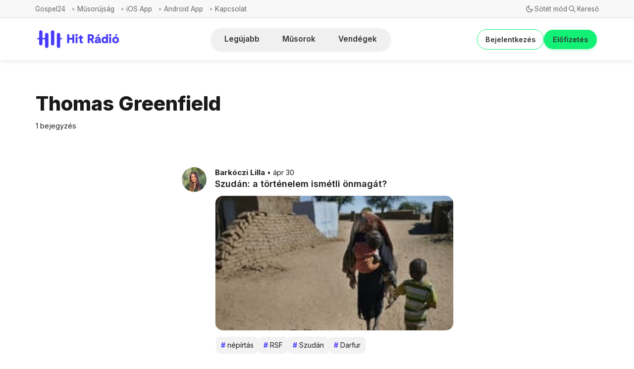

--- FILE ---
content_type: text/html; charset=utf-8
request_url: https://hitradio.hu/tag/thomas-greenfield/
body_size: 9822
content:
<!DOCTYPE html>
<html lang="hu">
  <head>
    <meta charset="utf-8">
    <meta http-equiv="X-UA-Compatible" content="IE=edge">

    <title>Thomas Greenfield - Hit Rádió</title>

    <meta name="HandheldFriendly" content="True" />
    <meta name="viewport" content="width=device-width, initial-scale=1.0" />
    

    <link rel="preload" href="/assets/dist/app.min.js?v=783d5fb4cb" as="script">
    <link rel="preload" href="/assets/dist/app.min.css?v=783d5fb4cb" as="style">
    <link rel="preconnect" href="https://fonts.googleapis.com">
    <link rel="preconnect" href="https://fonts.gstatic.com" crossorigin>
    <link rel="preload stylesheet" href="https://fonts.googleapis.com/css2?family=Inter:wght@300;400;500;600;700;800&display=swap" 
          as="style" onload="this.onload=null;this.rel='stylesheet'" crossorigin>

    <noscript>
      <link href="https://fonts.googleapis.com/css2?family=Inter:wght@300;400;500;600;700;800&display=swap" rel="stylesheet">
    </noscript>

    <style>
		@font-face {
			font-family: 'PPNeueCorp-CompactUltrabold';
			src: url('/assets/fonts/PPNeueCorp-CompactUltrabold.otf?v=783d5fb4cb') format('opentype');
		}

      body { 
        --font-sans: var(--gh-font-body, 'Inter')
      }
      body h1,body h2,body h3,body h4,body h5,body h6 { font-family: var(--gh-font-heading, 'Inter'); }
	  
	.btn--accent {
		color: white !important;
	}
	
	.btn--primary {
		color: white !important;
	}
	
	.hero__img {
		display: none !important;
	}
	
	.hero__figure img {
		display: none !important;
		width: 100%;
	}
	
    </style>

    <script async defer src="/assets/dist/app.min.js?v=783d5fb4cb"></script>
    <script async defer src="/assets/js/dropdown-fix.js?v=783d5fb4cb"></script>

    <link rel="stylesheet" type="text/css" href="/assets/dist/app.min.css?v=783d5fb4cb" />
    <link rel="stylesheet" type="text/css" href="/assets/css/new-header.css?v=783d5fb4cb" />
    <link rel="stylesheet" type="text/css" href="/assets/css/sidebar-custom.css?v=783d5fb4cb" />
    <link rel="stylesheet" type="text/css" href="/assets/css/components/musorok-page.css?v=783d5fb4cb" />
    <link rel="stylesheet" type="text/css" href="/assets/css/nav-custom.css?v=783d5fb4cb" />
    <link rel="stylesheet" type="text/css" href="/assets/css/main-spacing.css?v=783d5fb4cb" />
    <link rel="stylesheet" type="text/css" href="/assets/css/components/visibility-indicators.css?v=783d5fb4cb" />
    <link rel="stylesheet" type="text/css" href="/assets/css/components/hitelet-page.css?v=783d5fb4cb" />
    <link rel="stylesheet" type="text/css" href="/assets/css/mobile-layout.css?v=783d5fb4cb" />
    <link rel="stylesheet" type="text/css" href="/assets/css/multi-author.css?v=783d5fb4cb" />
    <link rel="stylesheet" type="text/css" href="/assets/css/notification-fix.css?v=783d5fb4cb" />
    <link rel="stylesheet" type="text/css" href="/assets/css/components/benefit-boxes.css?v=783d5fb4cb" />
    <link rel="stylesheet" type="text/css" href="/assets/css/footer-custom.css?v=783d5fb4cb" />
    <link rel="stylesheet" type="text/css" href="/assets/css/load-more-button.css?v=783d5fb4cb" />
    <link rel="stylesheet" type="text/css" href="/assets/css/custom-author-element.css?v=783d5fb4cb" />
    <link rel="stylesheet" type="text/css" href="/assets/css/post-access-cta-custom.css?v=783d5fb4cb" />
    <link rel="stylesheet" type="text/css" href="/assets/css/single-column-post-card.css?v=783d5fb4cb" />
    <link rel="stylesheet" type="text/css" href="/assets/css/tag-hero.css?v=783d5fb4cb" />

    <!--cssential--><style></style><!--/cssential-->

    <script>
  // Basic Config
  let CONFIG = {
    GHOST_URL: `https://hitradio.hu`, 
    GHOST_KEY: ``,
    GHOST_SEARCH_IN_CONTENT: false,
    GHOST_VERSION: 'v5.0',
    GHOST_SEARCH_LIMIT: 8,
    DEFAULT_COLOR_SCHEME: `System`,
    ENABLE_FLOATING_HEADER: !!``,
    ENABLE_IMAGE_LIGHTBOX: !!`true`,
    OPEN_LINKS_IN_NEW_TAB: !!``,
    ENABLE_PWA: false, /* Enable PWA - Progressive Web App */
    DISQUS_SHORTNAME: 'biron-demo', /* Replace 'biron-demo' with your disqus account shortname */
    COVE_ID: 'ab54ff64f87b5164490617011224d5f9' /* To use Cove, replace the below id with your cove publication id*/
  }
</script>

<style>
  :root {
    --global-theme-notifications: flex; /* flex/none */
    --global-intro-bg: var(--color-primary); /* you can add your own color */
    --global-theme-toggle: flex; /* flex/none */
    --global-search: flex; /* flex/none */
    --global-search-by-tag: flex; /* flex/none */
    --global-max-width: 1280px; /* site max width */
    --global-content-width: 40rem; /* post-content-width */
    --global-radius: 5px; /* default radius */
    --global-gallery-gap: 0.5em; /* Image gallery distance between images */
    --global-hyphens: none; /* none/auto */
    --global-header-position: sticky; /* relative/sticky */
    --global-header-height: 80px;
    --global-progress-bar: visible; /* visible/hidden */
    --global-scroll-top: hidden; /* visible/hidden */
    --global-content-preview-fading: 0%; /* 80%-100% for fading effect */
    --global-announcement-height: 60px;
    --color-secondary: #e052a5;
  }
</style>

    <script>
  // Dark/Light Theme Handling
  let preferredTheme; 
  if (CONFIG.DEFAULT_COLOR_SCHEME.toLowerCase() === 'system') {
    const preferredColorScheme = 
    ( window.matchMedia 
      && window.matchMedia('(prefers-color-scheme: dark)').matches
    ) 
    ? 'dark' 
    : 'light'
    preferredTheme = localStorage.getItem('USER_COLOR_SCHEME') || preferredColorScheme;
  } else {
    preferredTheme = localStorage.getItem('USER_COLOR_SCHEME') || CONFIG.DEFAULT_COLOR_SCHEME.toLowerCase();
  }
  document.documentElement.setAttribute('data-color-scheme', preferredTheme);

  // Newsletter overlay
  let userIntroPreference = localStorage.getItem('USER_INTRO');
  if (userIntroPreference) {
    document.documentElement.setAttribute('data-intro', userIntroPreference);
  }
  
  // Global values needed
  let GLOBAL = {
    CURRENT_PAGE: parseInt('1') || 1,
    NEXT_PAGE: parseInt('') || 2,
    NEXT_PAGE_LINK: '',
    MAX_PAGES: parseInt('1') || 1, 
    LAST_PAGE: parseInt('1') === parseInt('1'),
    POSTS_PER_PAGE: parseInt('20') || 20,
    SCROLL_POS: 0
  }
</script>    

    <link rel="icon" href="https://hitradio.hu/content/images/size/w256h256/2025/10/fbbec2b9-75bb-457f-a963-922568d63fcf.jpeg" type="image/jpeg">
    <link rel="canonical" href="https://hitradio.hu/tag/thomas-greenfield/">
    <meta name="referrer" content="no-referrer-when-downgrade">
    
    <meta property="og:site_name" content="Hit Rádió">
    <meta property="og:type" content="website">
    <meta property="og:title" content="Thomas Greenfield - Hit Rádió">
    <meta property="og:url" content="https://hitradio.hu/tag/thomas-greenfield/">
    <meta property="og:image" content="https://hitradio.hu/content/images/2025/04/Gray-and-Brown-Minimalist-Phone-Mockup-Instagram-Post.png">
    <meta property="article:publisher" content="https://www.facebook.com/hitradio.hu">
    <meta name="twitter:card" content="summary_large_image">
    <meta name="twitter:title" content="Thomas Greenfield - Hit Rádió">
    <meta name="twitter:url" content="https://hitradio.hu/tag/thomas-greenfield/">
    <meta name="twitter:image" content="https://hitradio.hu/content/images/2025/04/Gray-and-Brown-Minimalist-Phone-Mockup-Instagram-Post.png">
    <meta name="twitter:site" content="@hitradiohu">
    <meta property="og:image:width" content="1080">
    <meta property="og:image:height" content="706">
    
    <script type="application/ld+json">
{
    "@context": "https://schema.org",
    "@type": "Series",
    "publisher": {
        "@type": "Organization",
        "name": "Hit Rádió",
        "url": "https://hitradio.hu/",
        "logo": {
            "@type": "ImageObject",
            "url": "https://hitradio.hu/content/images/2025/03/Hit_Radio_Logo_2025.png"
        }
    },
    "url": "https://hitradio.hu/tag/thomas-greenfield/",
    "name": "Thomas Greenfield",
    "mainEntityOfPage": "https://hitradio.hu/tag/thomas-greenfield/"
}
    </script>

    <meta name="generator" content="Ghost 6.8">
    <link rel="alternate" type="application/rss+xml" title="Hit Rádió" href="https://hitradio.hu/rss/">
    <script defer src="https://cdn.jsdelivr.net/ghost/portal@~2.56/umd/portal.min.js" data-i18n="true" data-ghost="https://hitradio.hu/" data-key="bb9bc9b237a442512d035c3404" data-api="https://hitradio.hu/ghost/api/content/" data-locale="hu" crossorigin="anonymous"></script><style id="gh-members-styles">.gh-post-upgrade-cta-content,
.gh-post-upgrade-cta {
    display: flex;
    flex-direction: column;
    align-items: center;
    font-family: -apple-system, BlinkMacSystemFont, 'Segoe UI', Roboto, Oxygen, Ubuntu, Cantarell, 'Open Sans', 'Helvetica Neue', sans-serif;
    text-align: center;
    width: 100%;
    color: #ffffff;
    font-size: 16px;
}

.gh-post-upgrade-cta-content {
    border-radius: 8px;
    padding: 40px 4vw;
}

.gh-post-upgrade-cta h2 {
    color: #ffffff;
    font-size: 28px;
    letter-spacing: -0.2px;
    margin: 0;
    padding: 0;
}

.gh-post-upgrade-cta p {
    margin: 20px 0 0;
    padding: 0;
}

.gh-post-upgrade-cta small {
    font-size: 16px;
    letter-spacing: -0.2px;
}

.gh-post-upgrade-cta a {
    color: #ffffff;
    cursor: pointer;
    font-weight: 500;
    box-shadow: none;
    text-decoration: underline;
}

.gh-post-upgrade-cta a:hover {
    color: #ffffff;
    opacity: 0.8;
    box-shadow: none;
    text-decoration: underline;
}

.gh-post-upgrade-cta a.gh-btn {
    display: block;
    background: #ffffff;
    text-decoration: none;
    margin: 28px 0 0;
    padding: 8px 18px;
    border-radius: 4px;
    font-size: 16px;
    font-weight: 600;
}

.gh-post-upgrade-cta a.gh-btn:hover {
    opacity: 0.92;
}</style><script async src="https://js.stripe.com/v3/"></script>
    <script defer src="https://cdn.jsdelivr.net/ghost/sodo-search@~1.8/umd/sodo-search.min.js" data-key="bb9bc9b237a442512d035c3404" data-styles="https://cdn.jsdelivr.net/ghost/sodo-search@~1.8/umd/main.css" data-sodo-search="https://hitradio.hu/" data-locale="hu" crossorigin="anonymous"></script>
    
    <link href="https://hitradio.hu/webmentions/receive/" rel="webmention">
    <script defer src="/public/cards.min.js?v=783d5fb4cb"></script>
    <link rel="stylesheet" type="text/css" href="/public/cards.min.css?v=783d5fb4cb">
    <script defer src="/public/member-attribution.min.js?v=783d5fb4cb"></script><style>:root {--ghost-accent-color: #463bfb;}</style>
  </head>
  <body class="tag-template tag-thomas-greenfield">
        
    
    
    <div class="secondary-nav">
  <div class="secondary-nav__container">
    <nav class="secondary-nav__navigation">
      <ul class="nav secondary">
    <li class="nav-gospel24"><a href="https://hitradio.hu/gospel24/">Gospel24</a></li>
    <li class="nav-musorujsag"><a href="https://hitradio.hu/musorujsag/">Műsorújság</a></li>
    <li class="nav-ios-app"><a href="https://apps.apple.com/hu/app/hit-r%C3%A1di%C3%B3/id1456243475?l=hu">iOS App</a></li>
    <li class="nav-android-app"><a href="https://play.google.com/store/apps/details?id=hu.hitgyulekezete.hitradio&hl=hu">Android App</a></li>
    <li class="nav-kapcsolat"><a href="https://hitradio.hu/kapcsolat/">Kapcsolat</a></li>
</ul>
    </nav>
    <div class="secondary-nav__controls">
      <button class="secondary-nav__theme-toggle js-theme-toggle"
        title="Téma váltása" aria-label="Téma váltása" type="button">
        <span class="icon-wrapper theme-icon-light"><i class="icon icon-brightness-up icon--sm">
  <svg class="icon__svg">
    <use xlink:href="/assets/icons/icon-sprite.svg?v=783d5fb4cb#brightness-up"></use>
  </svg>
</i></span>
        <span class="icon-wrapper theme-icon-dark"><i class="icon icon-moon icon--sm">
  <svg class="icon__svg">
    <use xlink:href="/assets/icons/icon-sprite.svg?v=783d5fb4cb#moon"></use>
  </svg>
</i></span>
        <span class="toggle-text theme-text-light">Világos mód</span>
        <span class="toggle-text theme-text-dark">Sötét mód</span>
      </button>

      <button class="secondary-nav__search-toggle" data-ghost-search
        type="button" title="Keresés" aria-label="Keresés">
        <span class="icon-wrapper"><i class="icon icon-search icon--sm">
  <svg class="icon__svg">
    <use xlink:href="/assets/icons/icon-sprite.svg?v=783d5fb4cb#search"></use>
  </svg>
</i></span>
        <span class="toggle-text">Kereső</span>
      </button>
    </div>
  </div>
</div>

<header class="new-header js-header is-relative">
  <div class="new-header__container">
    <div class="new-header__left">
<a class="new-header__brand" href="https://hitradio.hu">          <img class="new-header__logo"
            src="/content/images/size/w300/2025/03/Hit_Radio_Logo_2025.png"
            alt="Hit Rádió"/>
</a>    </div>

    <div class="new-header__center">
      <nav class="new-header__navigation">
        <div class="new-header__nav-wrapper">
          <div class="nav-container">

            <ul class="nav">
    <li class="nav-legujabb"><a href="https://hitradio.hu/">Legújabb</a></li>
    <li class="nav-musorok"><a href="https://hitradio.hu/musorok/">Műsorok</a></li>
    <li class="nav-vendegek"><a href="https://hitradio.hu/vendegek/">Vendégek</a></li>
</ul>
          </div>
        </div>
      </nav>
    </div>

    <div class="new-header__right">

          <a href="/signin/" class="new-header__signin">
            Bejelentkezés
          </a>
          <a href="/elofizetes/" class="new-header__signup">
            Előfizetés
          </a>
            </div>
  </div>
</header>

<script>
  document.addEventListener('DOMContentLoaded', function() {
    
    // Add nav icons if nav-icons.js is present
    if (typeof addNavigationIcons === 'function') {
      const navItems = document.querySelectorAll('.new-header__nav-item a');
      addNavigationIcons(navItems, 'new-header__nav-icon');
    }
  });
</script>

    <nav class="menu js-menu">
  <ul class="nav">
    <li class="nav-legujabb"><a href="https://hitradio.hu/">Legújabb</a></li>
    <li class="nav-musorok"><a href="https://hitradio.hu/musorok/">Műsorok</a></li>
    <li class="nav-vendegek"><a href="https://hitradio.hu/vendegek/">Vendégek</a></li>
</ul>

    <ul class="nav secondary">
    <li class="nav-gospel24"><a href="https://hitradio.hu/gospel24/">Gospel24</a></li>
    <li class="nav-musorujsag"><a href="https://hitradio.hu/musorujsag/">Műsorújság</a></li>
    <li class="nav-ios-app"><a href="https://apps.apple.com/hu/app/hit-r%C3%A1di%C3%B3/id1456243475?l=hu">iOS App</a></li>
    <li class="nav-android-app"><a href="https://play.google.com/store/apps/details?id=hu.hitgyulekezete.hitradio&hl=hu">Android App</a></li>
    <li class="nav-kapcsolat"><a href="https://hitradio.hu/kapcsolat/">Kapcsolat</a></li>
</ul>
</nav>
    <div class="search js-search">
  <div class="search__hdr">
    <form action="/" method="get" class="search__form items-center bg-acc-2 js-search-form">
      <input type="text" id="ghost-search-field" class="search__input" aria-label="Keresés"
        title="Keresés" placeholder="Keresés" autocomplete="off" required/>
      <div class="search__icon">
        <i class="icon icon-search icon--sm">
  <svg class="icon__svg">
    <use xlink:href="/assets/icons/icon-sprite.svg?v=783d5fb4cb#search"></use>
  </svg>
</i>      </div>
    </form>
    <button class="search--close bg-acc-2 js-search-close"
      title="Bezárás" aria-label="Bezárás">
        <i class="icon icon-x icon--sm">
  <svg class="icon__svg">
    <use xlink:href="/assets/icons/icon-sprite.svg?v=783d5fb4cb#x"></use>
  </svg>
</i>    </button>
    <div class="search__info">
      <span class="js-search-info">Kérjük, adj meg legalább 3 karaktert</span>
      <span class="js-search-number m-r-xs fw-700 color-primary is-hidden">0</span><span class="js-search-notify is-hidden fw-600">találat</span>
    </div>
  </div>
  <div class="search-helper">
        <button class="search__tag m-r-sm m-b-sm js-search-tag" aria-label="Hírek"
          >Hírek</button>
        <button class="search__tag m-r-sm m-b-sm js-search-tag" aria-label="Videók"
          >Videók</button>
        <button class="search__tag m-r-sm m-b-sm js-search-tag" aria-label="Közélet"
          >Közélet</button>
        <button class="search__tag m-r-sm m-b-sm js-search-tag" aria-label="Közélet és gazdaság"
          >Közélet és gazdaság</button>
        <button class="search__tag m-r-sm m-b-sm js-search-tag" aria-label="Világnézet"
          >Világnézet</button>
  </div>
  <div class="search-content">
    <div class="search-result js-search-results" id="ghost-search-results"></div>
  </div>
</div>

    <main class="container wrapper main">
      
  <div class="container">
    <div class="tag-hero tag-hero--no-image">
      
      <div class="tag-hero__content">
        <h1 class="tag-hero__title">Thomas Greenfield</h1>
        <div class="tag-hero__details">
          <span>1 bejegyzés</span>
        </div>
      </div>
    </div>
  </div>

  <div class="row">
    <div class="col-xs-12 col-lg-6 col-lg-offset-3">
      <div class="twitter-post-feed js-post-feed">
          <article class="twitter-post-card post tag-nepirtas tag-rsf tag-szudan tag-darfur tag-tortenelem tag-thomas-greenfield tag-ensz tag-nemzetkozi-buntetobirosag tag-usa tag-hirek featured" data-visibility="public" data-tag="nepirtas">
  <div class="twitter-post-card__left-column">
      <a href="https://hitradio.hu/author/barkoczi-lilla/" aria-label="Barkóczi Lilla">
          <img class="twitter-post-card__author-image" 
               src="/content/images/size/w100/2025/05/4a7fd68c-d934-4793-b52c-80982246998e-1.jpeg" 
               alt="Barkóczi Lilla">
      </a>
  </div>
  
  <div class="twitter-post-card__right-column">
      <div class="twitter-post-card__author-row">
        <a href="https://hitradio.hu/author/barkoczi-lilla/" class="twitter-post-card__author-name">Barkóczi Lilla</a>
        <span class="twitter-post-card__date">ápr 30</span>
      </div>
    
    <div class="twitter-post-card__content">
      <a href="/szudan-a-tortenelem-ismetli-onmagat/" class="twitter-post-card__link">
        <h2 class="twitter-post-card__title">Szudán: a történelem ismétli önmagát?</h2>
        
          <div class="twitter-post-card__image">
            <img class="lazyload" 
                 data-srcset="/content/images/size/w300/2024/04/image1170x530cropped.jpg 600w,
                             /content/images/size/w600/2024/04/image1170x530cropped.jpg 1000w,
                             /content/images/size/w1000/2024/04/image1170x530cropped.jpg 2000w"
                 data-sizes="auto"
                 src="/content/images/size/w30/2024/04/image1170x530cropped.jpg"
                 alt="Szudán: a történelem ismétli önmagát?">
          </div>
          
            <div class="twitter-post-card__tags">
                <a href="/tag/nepirtas/" class="twitter-post-card__tag">
                  <span class="twitter-post-card__tag-hash">#</span>népírtás
                </a>
                <a href="/tag/rsf/" class="twitter-post-card__tag">
                  <span class="twitter-post-card__tag-hash">#</span>RSF
                </a>
                <a href="/tag/szudan/" class="twitter-post-card__tag">
                  <span class="twitter-post-card__tag-hash">#</span>Szudán
                </a>
                <a href="/tag/darfur/" class="twitter-post-card__tag">
                  <span class="twitter-post-card__tag-hash">#</span>Darfur
                </a>
            </div>
      </a>
    </div>
    

  </div>
</article>
      </div>
    </div>
  </div>

  <div class="twitter-load-more">
  <button class="btn btn--wide btn--filled js-load-more">
    További bejegyzések betöltése
  </button>
</div>

    </main>

    <svg style="display: none;">
  <symbol id="icon-youtube" viewBox="0 0 24 24">
    <path d="M23.498 6.186a3.016 3.016 0 0 0-2.122-2.136C19.505 3.545 12 3.545 12 3.545s-7.505 0-9.377.505A3.017 3.017 0 0 0 .502 6.186C0 8.07 0 12 0 12s0 3.93.502 5.814a3.016 3.016 0 0 0 2.122 2.136c1.871.505 9.376.505 9.376.505s7.505 0 9.377-.505a3.015 3.015 0 0 0 2.122-2.136C24 15.93 24 12 24 12s0-3.93-.502-5.814zM9.545 15.568V8.432L15.818 12l-6.273 3.568z"/>
  </symbol>
  
  <symbol id="icon-instagram" viewBox="0 0 24 24">
    <path d="M12 2.163c3.204 0 3.584.012 4.85.07 3.252.148 4.771 1.691 4.919 4.919.058 1.265.069 1.645.069 4.849 0 3.205-.012 3.584-.069 4.849-.149 3.225-1.664 4.771-4.919 4.919-1.266.058-1.644.07-4.85.07-3.204 0-3.584-.012-4.849-.07-3.26-.149-4.771-1.699-4.919-4.92-.058-1.265-.07-1.644-.07-4.849 0-3.204.013-3.583.07-4.849.149-3.227 1.664-4.771 4.919-4.919 1.266-.057 1.645-.069 4.849-.069zM12 0C8.741 0 8.333.014 7.053.072 2.695.272.273 2.69.073 7.052.014 8.333 0 8.741 0 12c0 3.259.014 3.668.072 4.948.2 4.358 2.618 6.78 6.98 6.98C8.333 23.986 8.741 24 12 24c3.259 0 3.668-.014 4.948-.072 4.354-.2 6.782-2.618 6.979-6.98.059-1.28.073-1.689.073-4.948 0-3.259-.014-3.667-.072-4.947-.196-4.354-2.617-6.78-6.979-6.98C15.668.014 15.259 0 12 0zm0 5.838a6.162 6.162 0 1 0 0 12.324 6.162 6.162 0 0 0 0-12.324zM12 16a4 4 0 1 1 0-8 4 4 0 0 1 0 8zm6.406-11.845a1.44 1.44 0 1 0 0 2.881 1.44 1.44 0 0 0 0-2.881z"/>
  </symbol>
  
  <symbol id="icon-facebook" viewBox="0 0 24 24">
    <path d="M24 12.073c0-6.627-5.373-12-12-12s-12 5.373-12 12c0 5.99 4.388 10.954 10.125 11.854v-8.385H7.078v-3.47h3.047V9.43c0-3.007 1.792-4.669 4.533-4.669 1.312 0 2.686.235 2.686.235v2.953H15.83c-1.491 0-1.956.925-1.956 1.874v2.25h3.328l-.532 3.47h-2.796v8.385C19.612 23.027 24 18.062 24 12.073z"/>
  </symbol>
</svg>
<footer class="footer">
  <div class="container wrapper">
    <div class="footer__top">
      <div class="row">
        <div class="col-xs-12 col-md-4 footer__el">
          <div class="footer__social-icons">
            <div class="footer__social-column">
              <h4 class="footer__links-title">Közösségi média</h4>
              <a href="https://www.youtube.com/@hitradiohitelet" class="footer__social-link" target="_blank" rel="noopener noreferrer">
                <svg class="footer__social-icon"><use xlink:href="#icon-youtube"></use></svg>
                Hit Rádió Hitélet
              </a>
              <a href="https://www.youtube.com/@hitradiobudapest" class="footer__social-link" target="_blank" rel="noopener noreferrer">
                <svg class="footer__social-icon"><use xlink:href="#icon-youtube"></use></svg>
                Hit Rádió Közélet
              </a>
              <a href="https://instagram.com/hitradiobp/" class="footer__social-link" target="_blank" rel="noopener noreferrer">
                <svg class="footer__social-icon"><use xlink:href="#icon-instagram"></use></svg>
                Hit Rádió
              </a>
            </div>
            
            <div class="footer__social-column">
              <a href="https://www.youtube.com/@feketerita" class="footer__social-link" target="_blank" rel="noopener noreferrer">
                <svg class="footer__social-icon"><use xlink:href="#icon-youtube"></use></svg>
                Fekete Rita
              </a>
              <a href="https://www.facebook.com/fktrita" class="footer__social-link" target="_blank" rel="noopener noreferrer">
                <svg class="footer__social-icon"><use xlink:href="#icon-facebook"></use></svg>
                Fekete Rita
              </a>
              <a href="https://www.youtube.com/channel/UCZCShwIZHXU3tZ9UKHhU6jQ" class="footer__social-link" target="_blank" rel="noopener noreferrer">
                <svg class="footer__social-icon"><use xlink:href="#icon-youtube"></use></svg>
                Tribün
              </a>
              <a href="https://www.facebook.com/tribun.podcast" class="footer__social-link" target="_blank" rel="noopener noreferrer">
                <svg class="footer__social-icon"><use xlink:href="#icon-facebook"></use></svg>
                Tribün
              </a>
            </div>
          </div>
        </div>

        <div class="col-xs-12 col-md-4 footer__el">
          <div class="footer__links-section">
            <h3 class="footer__links-title">Navigáció</h3>
            <div class="row">
              <div class="col-xs-6">
                <ul class="nav">
    <li class="nav-legujabb"><a href="https://hitradio.hu/">Legújabb</a></li>
    <li class="nav-musorok"><a href="https://hitradio.hu/musorok/">Műsorok</a></li>
    <li class="nav-vendegek"><a href="https://hitradio.hu/vendegek/">Vendégek</a></li>
</ul>
              </div>
              
              <div class="col-xs-6">
                  <ul class="nav secondary">
    <li class="nav-gospel24"><a href="https://hitradio.hu/gospel24/">Gospel24</a></li>
    <li class="nav-musorujsag"><a href="https://hitradio.hu/musorujsag/">Műsorújság</a></li>
    <li class="nav-ios-app"><a href="https://apps.apple.com/hu/app/hit-r%C3%A1di%C3%B3/id1456243475?l=hu">iOS App</a></li>
    <li class="nav-android-app"><a href="https://play.google.com/store/apps/details?id=hu.hitgyulekezete.hitradio&hl=hu">Android App</a></li>
    <li class="nav-kapcsolat"><a href="https://hitradio.hu/kapcsolat/">Kapcsolat</a></li>
</ul>
              </div>
            </div>
          </div>
        </div>

        <div class="col-xs-12 col-md-4 footer__el">
          <div class="footer__links-section">
            <h3 class="footer__links-title">További linkek</h3>
            <ul class="footer__links-list">
              <li><a href="https://hitradio.hu/status/" target="_blank" rel="noopener noreferrer">Szól a rádió?</a></li>
              <li><a href="https://hitradio.hu/legutobb-jatszott-dalok-musorok/" target="_blank" rel="noopener noreferrer">Legutóbb játszott dalok, műsorok</a></li>
              <li><a href="https://hitradio.hu/komment-szabalyzat/" target="_blank" rel="noopener noreferrer">Hozzászólási szabályzat</a></li>
              <li><a href="https://hitinfo.hu/impresszum/" target="_blank" rel="noopener noreferrer">Impresszum</a></li>
              <li><a href="https://hit.hu/adatvedelem" target="_blank" rel="noopener noreferrer">Adatvédelem</a></li>
            </ul>
          </div>
        </div>
      </div>

      <div class="footer__center-logo">
          <img class="footer__logo lazyload"
            src="/content/images/size/w300/2025/03/Hit_Radio_Logo_2025.png"
            alt="Hit Rádió"/>

        <div class="footer__description">
          A Hit Rádióban elhangzott hitéleti beszélgetések egy helyen.
        </div>
      </div>
      
      <div class="footer__small-links">
        <a href="https://www.hitgyulekezete.hu/" target="_blank" rel="noopener noreferrer">Hit Gyülekezete</a>
        <a href="https://www.nemethsandor.hu/" target="_blank" rel="noopener noreferrer">Németh Sándor</a>
        <a href="https://www.szpa.hu/" target="_blank" rel="noopener noreferrer">Szent Pál Akadémia</a>
        <a href="https://www.patmosrecords.hu/" target="_blank" rel="noopener noreferrer">Patmos Records</a>
      </div>
    </div>

    <div class="footer__bottom text-center">
      <span>&copy;2026&nbsp;<a href="https://hitradio.hu">Hit Rádió</a>.</span>
    </div>
  </div>
</footer>

    <button class="btn-toggle-round scroll-top js-scroll-top"
  type="button" title="Görgetés az elejére" aria-label="Görgetés az elejére">
  <i class="icon icon-arrow-up icon--sm">
  <svg class="icon__svg">
    <use xlink:href="/assets/icons/icon-sprite.svg?v=783d5fb4cb#arrow-up"></use>
  </svg>
</i></button>

  
    

    <div class="notifications">
  <div class="notify notify-signup">
    <div class="notify__msg">Szuper! Sikeresen regisztráltál.</div> 
    <button class="notify__close js-notify-close" data-class="signup-success" aria-label="Bezárás"></button>
  </div>

  <div class="notify notify-signin">
    <div class="notify__msg">Üdv újra! Sikeresen bejelentkeztél.</div> 
    <button class="notify__close js-notify-close" data-class="signin-success" aria-label="Bezárás"></button>
  </div>

  <div class="notify notify-subscribe">
    <div class="notify__msg">Sikeresen feliratkoztál a(z) Hit Rádió oldalra.</div> 
    <button class="notify__close js-notify-close" data-class="subscribe-success" aria-label="Bezárás"></button>
  </div>

  <div class="notify notify-expired">
    <div class="notify__msg">A linked lejárt.</div> 
    <button class="notify__close js-notify-close" data-class="link-expired" aria-label="Bezárás"></button>
  </div>

  <div class="notify notify-checkout">
    <div class="notify__msg">Sikeres! Ellenőrizd az emailed a varázslinkért a bejelentkezéshez.</div> 
    <button class="notify__close js-notify-close" data-class="checkout-success" aria-label="Bezárás"></button>
  </div>

  <div class="notify notify-billing-success">
    <div class="notify__msg">Sikeres! A számlázási adataid frissítve lettek.</div> 
    <button class="notify__close js-notify-close" data-class="billing-success" aria-label="Bezárás"></button>
  </div>

  <div class="notify notify-billing-cancel">
    <div class="notify__msg">A számlázási adataid nem frissültek.</div> 
    <button class="notify__close js-notify-close" data-class="billing-cancel" aria-label="Bezárás"></button>
  </div>
</div>


    <script>
      if (CONFIG.ENABLE_PWA && 'serviceWorker' in navigator) {
        window.addEventListener('load', function() {
          navigator.serviceWorker.register('/sw.js');
        });
      }
    </script>

      <script>
    const scrollTop = document.querySelector('.js-scroll-top');

    if (scrollTop) {
      const offset = 80;

      window.addEventListener('scroll', function(event) {
        //Scroll back to top
        const scrollPos = window.scrollY || window.scrollTop || document.getElementsByTagName('html')[0].scrollTop;
        scrollPos > offset ? scrollTop.classList.add('is-active') : scrollTop.classList.remove('is-active');
      
      }, false);
    }
  </script>

  <script>
    // Give the parameter a variable name
    const qsParams = new URLSearchParams(window.location.search);
    const isAction = qsParams.has('action');
    const isStripe = qsParams.has('stripe');
    const success = qsParams.get('success');
    const action = qsParams.get('action');
    const stripe = qsParams.get('stripe');

    if (qsParams && isAction) {
      if (success === "true") {
        switch (action) {
          case 'subscribe':
            document.body.classList.add('subscribe-success')
            break;
          case 'signup': 
            document.body.classList.add('signup-success');
            break;
          case 'signin':
            document.body.classList.add('signin-success');
            break;
          default:
            break;
        }
      } else {
        document.body.classList.add('link-expired');
      }
    }

    if (qsParams && isStripe) {
      switch (stripe) {
        case 'success':
          document.body.classList.add('checkout-success');
          break;
        case 'billing-update-success':
          document.body.classList.add('billing-success');
          break;
        case 'billing-update-cancel':
          document.body.classList.add('billing-cancel');
          break;
        default:
          break;
      }
    }
    
    /**
    * Clean URI
    */
    function clearURI() {
      window.history.replaceState({}, '', `${window.location.pathname}`);
    }
  </script>


    <script>
    !function(t,e){var o,n,p,r;e.__SV||(window.posthog && window.posthog.__loaded)||(window.posthog=e,e._i=[],e.init=function(i,s,a){function g(t,e){var o=e.split(".");2==o.length&&(t=t[o[0]],e=o[1]),t[e]=function(){t.push([e].concat(Array.prototype.slice.call(arguments,0)))}}(p=t.createElement("script")).type="text/javascript",p.crossOrigin="anonymous",p.async=!0,p.src=s.api_host.replace(".i.posthog.com","-assets.i.posthog.com")+"/static/array.js",(r=t.getElementsByTagName("script")[0]).parentNode.insertBefore(p,r);var u=e;for(void 0!==a?u=e[a]=[]:a="posthog",u.people=u.people||[],u.toString=function(t){var e="posthog";return"posthog"!==a&&(e+="."+a),t||(e+=" (stub)"),e},u.people.toString=function(){return u.toString(1)+".people (stub)"},o="init Xr es pi Zr rs Kr Qr capture Ni calculateEventProperties os register register_once register_for_session unregister unregister_for_session ds getFeatureFlag getFeatureFlagPayload isFeatureEnabled reloadFeatureFlags updateEarlyAccessFeatureEnrollment getEarlyAccessFeatures on onFeatureFlags onSurveysLoaded onSessionId getSurveys getActiveMatchingSurveys renderSurvey displaySurvey cancelPendingSurvey canRenderSurvey canRenderSurveyAsync identify setPersonProperties group resetGroups setPersonPropertiesForFlags resetPersonPropertiesForFlags setGroupPropertiesForFlags resetGroupPropertiesForFlags reset get_distinct_id getGroups get_session_id get_session_replay_url alias set_config startSessionRecording stopSessionRecording sessionRecordingStarted captureException startExceptionAutocapture stopExceptionAutocapture loadToolbar get_property getSessionProperty us ns createPersonProfile hs Vr vs opt_in_capturing opt_out_capturing has_opted_in_capturing has_opted_out_capturing get_explicit_consent_status is_capturing clear_opt_in_out_capturing ss debug O ls getPageViewId captureTraceFeedback captureTraceMetric qr".split(" "),n=0;n<o.length;n++)g(u,o[n]);e._i.push([i,s,a])},e.__SV=1)}(document,window.posthog||[]);
    posthog.init('phc_TiHfdGAifVQ2mCJKCQmYnL6MPkvxgYOM3rthT8K2gGk', {
        api_host: 'https://eu.i.posthog.com',
        defaults: '2025-11-30',
        person_profiles: 'identified_only', // or 'always' to create profiles for anonymous users as well
    })
</script>

<!-- Global site tag (gtag.js) - Google Analytics -->
<script defer src="https://www.googletagmanager.com/gtag/js?id=UA-60941737-1"></script>
<script>
  window.dataLayer = window.dataLayer || [];
  function gtag(){dataLayer.push(arguments);}
  gtag('js', new Date());

  gtag('config', 'UA-60941737-1');
</script>

<div id="radioPlayerRoot"></div>

<script defer src="https://pagead2.googlesyndication.com/pagead/js/adsbygoogle.js?client=ca-pub-6106061176920489"
     crossorigin="anonymous"></script>
<script defer src="https://tally.so/widgets/embed.js"></script>
<script defer src="https://cdn.jsdelivr.net/npm/@tailwindcss/browser@4"></script>
<script>
  tailwind.config = {
    corePlugins: {
      preflight: false
    }
}
</script>
<script defer src="https://cdnjs.cloudflare.com/ajax/libs/font-awesome/6.7.2/js/all.min.js" integrity="sha512-b+nQTCdtTBIRIbraqNEwsjB6UvL3UEMkXnhzd8awtCYh0Kcsjl9uEgwVFVbhoj3uu1DO1ZMacNvLoyJJiNfcvg==" crossorigin="anonymous" referrerpolicy="no-referrer"></script>
<script defer src="/static/radioPlayer.js"></script>
    
    <script src="/assets/js/nav-icons.js?v=783d5fb4cb"></script>
    
    <script src="/assets/js/post-filter.js?v=783d5fb4cb"></script>
  <script defer src="https://static.cloudflareinsights.com/beacon.min.js/vcd15cbe7772f49c399c6a5babf22c1241717689176015" integrity="sha512-ZpsOmlRQV6y907TI0dKBHq9Md29nnaEIPlkf84rnaERnq6zvWvPUqr2ft8M1aS28oN72PdrCzSjY4U6VaAw1EQ==" data-cf-beacon='{"version":"2024.11.0","token":"c63b223b2e704f76921b438b097bfdc8","r":1,"server_timing":{"name":{"cfCacheStatus":true,"cfEdge":true,"cfExtPri":true,"cfL4":true,"cfOrigin":true,"cfSpeedBrain":true},"location_startswith":null}}' crossorigin="anonymous"></script>
</body>
</html>


--- FILE ---
content_type: text/html; charset=utf-8
request_url: https://www.google.com/recaptcha/api2/aframe
body_size: 225
content:
<!DOCTYPE HTML><html><head><meta http-equiv="content-type" content="text/html; charset=UTF-8"></head><body><script nonce="emcTRj_QjhDJsB0e4yM-qQ">/** Anti-fraud and anti-abuse applications only. See google.com/recaptcha */ try{var clients={'sodar':'https://pagead2.googlesyndication.com/pagead/sodar?'};window.addEventListener("message",function(a){try{if(a.source===window.parent){var b=JSON.parse(a.data);var c=clients[b['id']];if(c){var d=document.createElement('img');d.src=c+b['params']+'&rc='+(localStorage.getItem("rc::a")?sessionStorage.getItem("rc::b"):"");window.document.body.appendChild(d);sessionStorage.setItem("rc::e",parseInt(sessionStorage.getItem("rc::e")||0)+1);localStorage.setItem("rc::h",'1769173452499');}}}catch(b){}});window.parent.postMessage("_grecaptcha_ready", "*");}catch(b){}</script></body></html>

--- FILE ---
content_type: text/css; charset=UTF-8
request_url: https://hitradio.hu/assets/css/tag-hero.css?v=783d5fb4cb
body_size: -42
content:
/* Tag Hero Styles */
.tag-hero {
    display: flex;
    flex-direction: column;
    margin-bottom: 2rem;
    padding: 2rem 0;
}

@media (min-width: 768px) {
    .tag-hero {
        flex-direction: row;
        align-items: center;
        gap: 2rem;
    }
}

.tag-hero__media {
    width: 300px;
    height: 300px;
    margin: 0 auto 1.5rem;
    border-radius: 8px;
    overflow: hidden;
    position: relative;
    background-size: cover;
    background-position: center;
    flex-shrink: 0;
}

@media (min-width: 768px) {
    .tag-hero__media {
        margin: 0;
        flex-shrink: 0;
    }
}

.tag-hero__img {
    width: 100%;
    height: 100%;
    object-fit: cover;
    position: absolute;
    top: 0;
    left: 0;
    object-position: center;
    min-width: 100%;
    min-height: 100%;
}

.tag-hero__content {
    flex-grow: 1;
}

.tag-hero__title {
    font-size: 2.5rem;
    margin-bottom: 0.5rem;
}

.tag-hero__descr {
    font-size: 1.1rem;
    margin-bottom: 1rem;
    color: var(--color-mid-gray);
}

.tag-hero__details {
    font-size: 0.9rem;
    color: var(--color-mid-gray);
}

/* For tags without feature image */
.tag-hero--no-image .tag-hero__content {
    text-align: center;
}

@media (min-width: 768px) {
    .tag-hero--no-image .tag-hero__content {
        text-align: left;
    }
}
